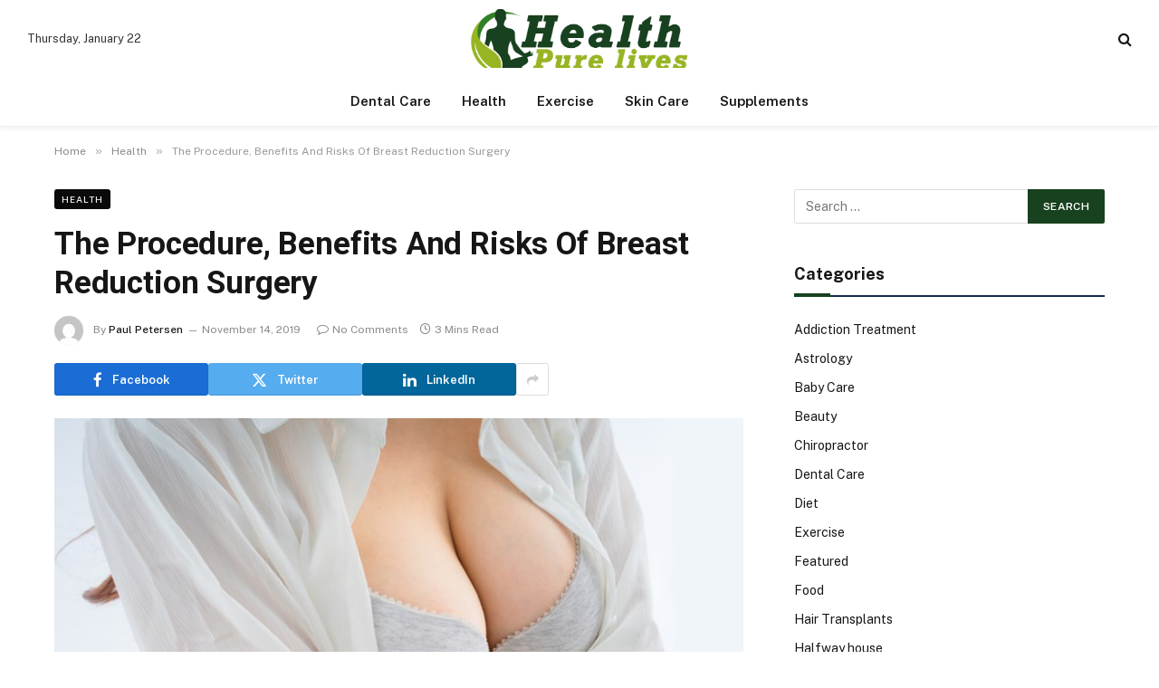

--- FILE ---
content_type: text/html; charset=UTF-8
request_url: https://healthpurelives.com/the-procedure-benefits-and-risks-of-breast-reduction-surgery/
body_size: 78846
content:

<!DOCTYPE html>
<html lang="en-US" class="s-light site-s-light">

<head>

	<meta charset="UTF-8" />
	<meta name="viewport" content="width=device-width, initial-scale=1" />
	<meta name='robots' content='index, follow, max-image-preview:large, max-snippet:-1, max-video-preview:-1' />
	<style>img:is([sizes="auto" i], [sizes^="auto," i]) { contain-intrinsic-size: 3000px 1500px }</style>
	
	<!-- This site is optimized with the Yoast SEO plugin v26.6 - https://yoast.com/wordpress/plugins/seo/ -->
	<title>The Procedure, Benefits And Risks Of Breast Reduction Surgery - Health Pure Lives</title><link rel="preload" as="image" imagesrcset="https://healthpurelives.com/wp-content/uploads/2019/11/breast-implants-vs-breast-lift.jpg 700w, https://healthpurelives.com/wp-content/uploads/2019/11/breast-implants-vs-breast-lift-300x200.jpg 300w, https://healthpurelives.com/wp-content/uploads/2019/11/breast-implants-vs-breast-lift-500x334.jpg 500w" imagesizes="(max-width: 768px) 100vw, 768px" /><link rel="preload" as="font" href="https://healthpurelives.com/wp-content/themes/smart-mag/css/icons/fonts/ts-icons.woff2?v3.2" type="font/woff2" crossorigin="anonymous" />
	<link rel="canonical" href="https://healthpurelives.com/the-procedure-benefits-and-risks-of-breast-reduction-surgery/" />
	<meta property="og:locale" content="en_US" />
	<meta property="og:type" content="article" />
	<meta property="og:title" content="The Procedure, Benefits And Risks Of Breast Reduction Surgery - Health Pure Lives" />
	<meta property="og:description" content="Breast reduction surgery is a procedure that is used to remove unwanted fat, and skin from the breasts. In some cases, this type of surgery is done to ease uncomfortable feelings in the breast or seek a breast size that provides an improvement in a woman&#8217;s body. Also, this surgery may enhance a woman&#8217;s self-image" />
	<meta property="og:url" content="https://healthpurelives.com/the-procedure-benefits-and-risks-of-breast-reduction-surgery/" />
	<meta property="og:site_name" content="Health Pure Lives" />
	<meta property="article:published_time" content="2019-11-14T11:34:27+00:00" />
	<meta property="og:image" content="https://healthpurelives.com/wp-content/uploads/2019/11/breast-implants-vs-breast-lift.jpg" />
	<meta property="og:image:width" content="700" />
	<meta property="og:image:height" content="467" />
	<meta property="og:image:type" content="image/jpeg" />
	<meta name="author" content="Paul Petersen" />
	<meta name="twitter:card" content="summary_large_image" />
	<meta name="twitter:label1" content="Written by" />
	<meta name="twitter:data1" content="Paul Petersen" />
	<meta name="twitter:label2" content="Est. reading time" />
	<meta name="twitter:data2" content="3 minutes" />
	<script type="application/ld+json" class="yoast-schema-graph">{"@context":"https://schema.org","@graph":[{"@type":"Article","@id":"https://healthpurelives.com/the-procedure-benefits-and-risks-of-breast-reduction-surgery/#article","isPartOf":{"@id":"https://healthpurelives.com/the-procedure-benefits-and-risks-of-breast-reduction-surgery/"},"author":{"name":"Paul Petersen","@id":"https://healthpurelives.com/#/schema/person/6a9fc978b44721db67a880def449a680"},"headline":"The Procedure, Benefits And Risks Of Breast Reduction Surgery","datePublished":"2019-11-14T11:34:27+00:00","mainEntityOfPage":{"@id":"https://healthpurelives.com/the-procedure-benefits-and-risks-of-breast-reduction-surgery/"},"wordCount":512,"publisher":{"@id":"https://healthpurelives.com/#organization"},"image":{"@id":"https://healthpurelives.com/the-procedure-benefits-and-risks-of-breast-reduction-surgery/#primaryimage"},"thumbnailUrl":"https://healthpurelives.com/wp-content/uploads/2019/11/breast-implants-vs-breast-lift.jpg","articleSection":["Health"],"inLanguage":"en-US"},{"@type":"WebPage","@id":"https://healthpurelives.com/the-procedure-benefits-and-risks-of-breast-reduction-surgery/","url":"https://healthpurelives.com/the-procedure-benefits-and-risks-of-breast-reduction-surgery/","name":"The Procedure, Benefits And Risks Of Breast Reduction Surgery - Health Pure Lives","isPartOf":{"@id":"https://healthpurelives.com/#website"},"primaryImageOfPage":{"@id":"https://healthpurelives.com/the-procedure-benefits-and-risks-of-breast-reduction-surgery/#primaryimage"},"image":{"@id":"https://healthpurelives.com/the-procedure-benefits-and-risks-of-breast-reduction-surgery/#primaryimage"},"thumbnailUrl":"https://healthpurelives.com/wp-content/uploads/2019/11/breast-implants-vs-breast-lift.jpg","datePublished":"2019-11-14T11:34:27+00:00","breadcrumb":{"@id":"https://healthpurelives.com/the-procedure-benefits-and-risks-of-breast-reduction-surgery/#breadcrumb"},"inLanguage":"en-US","potentialAction":[{"@type":"ReadAction","target":["https://healthpurelives.com/the-procedure-benefits-and-risks-of-breast-reduction-surgery/"]}]},{"@type":"ImageObject","inLanguage":"en-US","@id":"https://healthpurelives.com/the-procedure-benefits-and-risks-of-breast-reduction-surgery/#primaryimage","url":"https://healthpurelives.com/wp-content/uploads/2019/11/breast-implants-vs-breast-lift.jpg","contentUrl":"https://healthpurelives.com/wp-content/uploads/2019/11/breast-implants-vs-breast-lift.jpg","width":700,"height":467},{"@type":"BreadcrumbList","@id":"https://healthpurelives.com/the-procedure-benefits-and-risks-of-breast-reduction-surgery/#breadcrumb","itemListElement":[{"@type":"ListItem","position":1,"name":"Home","item":"https://healthpurelives.com/"},{"@type":"ListItem","position":2,"name":"The Procedure, Benefits And Risks Of Breast Reduction Surgery"}]},{"@type":"WebSite","@id":"https://healthpurelives.com/#website","url":"https://healthpurelives.com/","name":"Health Pure Lives","description":"Health Blog","publisher":{"@id":"https://healthpurelives.com/#organization"},"potentialAction":[{"@type":"SearchAction","target":{"@type":"EntryPoint","urlTemplate":"https://healthpurelives.com/?s={search_term_string}"},"query-input":{"@type":"PropertyValueSpecification","valueRequired":true,"valueName":"search_term_string"}}],"inLanguage":"en-US"},{"@type":"Organization","@id":"https://healthpurelives.com/#organization","name":"Health Pure Lives","url":"https://healthpurelives.com/","logo":{"@type":"ImageObject","inLanguage":"en-US","@id":"https://healthpurelives.com/#/schema/logo/image/","url":"https://healthpurelives.com/wp-content/uploads/2019/11/healthpurelives1-e1732017892478.png","contentUrl":"https://healthpurelives.com/wp-content/uploads/2019/11/healthpurelives1-e1732017892478.png","width":350,"height":130,"caption":"Health Pure Lives"},"image":{"@id":"https://healthpurelives.com/#/schema/logo/image/"}},{"@type":"Person","@id":"https://healthpurelives.com/#/schema/person/6a9fc978b44721db67a880def449a680","name":"Paul Petersen","image":{"@type":"ImageObject","inLanguage":"en-US","@id":"https://healthpurelives.com/#/schema/person/image/","url":"https://secure.gravatar.com/avatar/6b0c44aa23526cb7c7cc15d6c4e8e37b649ce4f7b88b1d57c7c0f7fa023dc1ef?s=96&d=mm&r=g","contentUrl":"https://secure.gravatar.com/avatar/6b0c44aa23526cb7c7cc15d6c4e8e37b649ce4f7b88b1d57c7c0f7fa023dc1ef?s=96&d=mm&r=g","caption":"Paul Petersen"},"url":"https://healthpurelives.com/author/paul-petersen/"}]}</script>
	<!-- / Yoast SEO plugin. -->


<link rel='dns-prefetch' href='//fonts.googleapis.com' />
<link rel="alternate" type="application/rss+xml" title="Health Pure Lives &raquo; Feed" href="https://healthpurelives.com/feed/" />
<link rel="alternate" type="application/rss+xml" title="Health Pure Lives &raquo; Comments Feed" href="https://healthpurelives.com/comments/feed/" />
<script type="text/javascript">
/* <![CDATA[ */
window._wpemojiSettings = {"baseUrl":"https:\/\/s.w.org\/images\/core\/emoji\/16.0.1\/72x72\/","ext":".png","svgUrl":"https:\/\/s.w.org\/images\/core\/emoji\/16.0.1\/svg\/","svgExt":".svg","source":{"concatemoji":"https:\/\/healthpurelives.com\/wp-includes\/js\/wp-emoji-release.min.js?ver=6.8.3"}};
/*! This file is auto-generated */
!function(s,n){var o,i,e;function c(e){try{var t={supportTests:e,timestamp:(new Date).valueOf()};sessionStorage.setItem(o,JSON.stringify(t))}catch(e){}}function p(e,t,n){e.clearRect(0,0,e.canvas.width,e.canvas.height),e.fillText(t,0,0);var t=new Uint32Array(e.getImageData(0,0,e.canvas.width,e.canvas.height).data),a=(e.clearRect(0,0,e.canvas.width,e.canvas.height),e.fillText(n,0,0),new Uint32Array(e.getImageData(0,0,e.canvas.width,e.canvas.height).data));return t.every(function(e,t){return e===a[t]})}function u(e,t){e.clearRect(0,0,e.canvas.width,e.canvas.height),e.fillText(t,0,0);for(var n=e.getImageData(16,16,1,1),a=0;a<n.data.length;a++)if(0!==n.data[a])return!1;return!0}function f(e,t,n,a){switch(t){case"flag":return n(e,"\ud83c\udff3\ufe0f\u200d\u26a7\ufe0f","\ud83c\udff3\ufe0f\u200b\u26a7\ufe0f")?!1:!n(e,"\ud83c\udde8\ud83c\uddf6","\ud83c\udde8\u200b\ud83c\uddf6")&&!n(e,"\ud83c\udff4\udb40\udc67\udb40\udc62\udb40\udc65\udb40\udc6e\udb40\udc67\udb40\udc7f","\ud83c\udff4\u200b\udb40\udc67\u200b\udb40\udc62\u200b\udb40\udc65\u200b\udb40\udc6e\u200b\udb40\udc67\u200b\udb40\udc7f");case"emoji":return!a(e,"\ud83e\udedf")}return!1}function g(e,t,n,a){var r="undefined"!=typeof WorkerGlobalScope&&self instanceof WorkerGlobalScope?new OffscreenCanvas(300,150):s.createElement("canvas"),o=r.getContext("2d",{willReadFrequently:!0}),i=(o.textBaseline="top",o.font="600 32px Arial",{});return e.forEach(function(e){i[e]=t(o,e,n,a)}),i}function t(e){var t=s.createElement("script");t.src=e,t.defer=!0,s.head.appendChild(t)}"undefined"!=typeof Promise&&(o="wpEmojiSettingsSupports",i=["flag","emoji"],n.supports={everything:!0,everythingExceptFlag:!0},e=new Promise(function(e){s.addEventListener("DOMContentLoaded",e,{once:!0})}),new Promise(function(t){var n=function(){try{var e=JSON.parse(sessionStorage.getItem(o));if("object"==typeof e&&"number"==typeof e.timestamp&&(new Date).valueOf()<e.timestamp+604800&&"object"==typeof e.supportTests)return e.supportTests}catch(e){}return null}();if(!n){if("undefined"!=typeof Worker&&"undefined"!=typeof OffscreenCanvas&&"undefined"!=typeof URL&&URL.createObjectURL&&"undefined"!=typeof Blob)try{var e="postMessage("+g.toString()+"("+[JSON.stringify(i),f.toString(),p.toString(),u.toString()].join(",")+"));",a=new Blob([e],{type:"text/javascript"}),r=new Worker(URL.createObjectURL(a),{name:"wpTestEmojiSupports"});return void(r.onmessage=function(e){c(n=e.data),r.terminate(),t(n)})}catch(e){}c(n=g(i,f,p,u))}t(n)}).then(function(e){for(var t in e)n.supports[t]=e[t],n.supports.everything=n.supports.everything&&n.supports[t],"flag"!==t&&(n.supports.everythingExceptFlag=n.supports.everythingExceptFlag&&n.supports[t]);n.supports.everythingExceptFlag=n.supports.everythingExceptFlag&&!n.supports.flag,n.DOMReady=!1,n.readyCallback=function(){n.DOMReady=!0}}).then(function(){return e}).then(function(){var e;n.supports.everything||(n.readyCallback(),(e=n.source||{}).concatemoji?t(e.concatemoji):e.wpemoji&&e.twemoji&&(t(e.twemoji),t(e.wpemoji)))}))}((window,document),window._wpemojiSettings);
/* ]]> */
</script>
<style id='wp-emoji-styles-inline-css' type='text/css'>

	img.wp-smiley, img.emoji {
		display: inline !important;
		border: none !important;
		box-shadow: none !important;
		height: 1em !important;
		width: 1em !important;
		margin: 0 0.07em !important;
		vertical-align: -0.1em !important;
		background: none !important;
		padding: 0 !important;
	}
</style>
<link rel='stylesheet' id='wp-block-library-css' href='https://healthpurelives.com/wp-includes/css/dist/block-library/style.min.css?ver=6.8.3' type='text/css' media='all' />
<style id='classic-theme-styles-inline-css' type='text/css'>
/*! This file is auto-generated */
.wp-block-button__link{color:#fff;background-color:#32373c;border-radius:9999px;box-shadow:none;text-decoration:none;padding:calc(.667em + 2px) calc(1.333em + 2px);font-size:1.125em}.wp-block-file__button{background:#32373c;color:#fff;text-decoration:none}
</style>
<style id='global-styles-inline-css' type='text/css'>
:root{--wp--preset--aspect-ratio--square: 1;--wp--preset--aspect-ratio--4-3: 4/3;--wp--preset--aspect-ratio--3-4: 3/4;--wp--preset--aspect-ratio--3-2: 3/2;--wp--preset--aspect-ratio--2-3: 2/3;--wp--preset--aspect-ratio--16-9: 16/9;--wp--preset--aspect-ratio--9-16: 9/16;--wp--preset--color--black: #000000;--wp--preset--color--cyan-bluish-gray: #abb8c3;--wp--preset--color--white: #ffffff;--wp--preset--color--pale-pink: #f78da7;--wp--preset--color--vivid-red: #cf2e2e;--wp--preset--color--luminous-vivid-orange: #ff6900;--wp--preset--color--luminous-vivid-amber: #fcb900;--wp--preset--color--light-green-cyan: #7bdcb5;--wp--preset--color--vivid-green-cyan: #00d084;--wp--preset--color--pale-cyan-blue: #8ed1fc;--wp--preset--color--vivid-cyan-blue: #0693e3;--wp--preset--color--vivid-purple: #9b51e0;--wp--preset--gradient--vivid-cyan-blue-to-vivid-purple: linear-gradient(135deg,rgba(6,147,227,1) 0%,rgb(155,81,224) 100%);--wp--preset--gradient--light-green-cyan-to-vivid-green-cyan: linear-gradient(135deg,rgb(122,220,180) 0%,rgb(0,208,130) 100%);--wp--preset--gradient--luminous-vivid-amber-to-luminous-vivid-orange: linear-gradient(135deg,rgba(252,185,0,1) 0%,rgba(255,105,0,1) 100%);--wp--preset--gradient--luminous-vivid-orange-to-vivid-red: linear-gradient(135deg,rgba(255,105,0,1) 0%,rgb(207,46,46) 100%);--wp--preset--gradient--very-light-gray-to-cyan-bluish-gray: linear-gradient(135deg,rgb(238,238,238) 0%,rgb(169,184,195) 100%);--wp--preset--gradient--cool-to-warm-spectrum: linear-gradient(135deg,rgb(74,234,220) 0%,rgb(151,120,209) 20%,rgb(207,42,186) 40%,rgb(238,44,130) 60%,rgb(251,105,98) 80%,rgb(254,248,76) 100%);--wp--preset--gradient--blush-light-purple: linear-gradient(135deg,rgb(255,206,236) 0%,rgb(152,150,240) 100%);--wp--preset--gradient--blush-bordeaux: linear-gradient(135deg,rgb(254,205,165) 0%,rgb(254,45,45) 50%,rgb(107,0,62) 100%);--wp--preset--gradient--luminous-dusk: linear-gradient(135deg,rgb(255,203,112) 0%,rgb(199,81,192) 50%,rgb(65,88,208) 100%);--wp--preset--gradient--pale-ocean: linear-gradient(135deg,rgb(255,245,203) 0%,rgb(182,227,212) 50%,rgb(51,167,181) 100%);--wp--preset--gradient--electric-grass: linear-gradient(135deg,rgb(202,248,128) 0%,rgb(113,206,126) 100%);--wp--preset--gradient--midnight: linear-gradient(135deg,rgb(2,3,129) 0%,rgb(40,116,252) 100%);--wp--preset--font-size--small: 13px;--wp--preset--font-size--medium: 20px;--wp--preset--font-size--large: 36px;--wp--preset--font-size--x-large: 42px;--wp--preset--spacing--20: 0.44rem;--wp--preset--spacing--30: 0.67rem;--wp--preset--spacing--40: 1rem;--wp--preset--spacing--50: 1.5rem;--wp--preset--spacing--60: 2.25rem;--wp--preset--spacing--70: 3.38rem;--wp--preset--spacing--80: 5.06rem;--wp--preset--shadow--natural: 6px 6px 9px rgba(0, 0, 0, 0.2);--wp--preset--shadow--deep: 12px 12px 50px rgba(0, 0, 0, 0.4);--wp--preset--shadow--sharp: 6px 6px 0px rgba(0, 0, 0, 0.2);--wp--preset--shadow--outlined: 6px 6px 0px -3px rgba(255, 255, 255, 1), 6px 6px rgba(0, 0, 0, 1);--wp--preset--shadow--crisp: 6px 6px 0px rgba(0, 0, 0, 1);}:where(.is-layout-flex){gap: 0.5em;}:where(.is-layout-grid){gap: 0.5em;}body .is-layout-flex{display: flex;}.is-layout-flex{flex-wrap: wrap;align-items: center;}.is-layout-flex > :is(*, div){margin: 0;}body .is-layout-grid{display: grid;}.is-layout-grid > :is(*, div){margin: 0;}:where(.wp-block-columns.is-layout-flex){gap: 2em;}:where(.wp-block-columns.is-layout-grid){gap: 2em;}:where(.wp-block-post-template.is-layout-flex){gap: 1.25em;}:where(.wp-block-post-template.is-layout-grid){gap: 1.25em;}.has-black-color{color: var(--wp--preset--color--black) !important;}.has-cyan-bluish-gray-color{color: var(--wp--preset--color--cyan-bluish-gray) !important;}.has-white-color{color: var(--wp--preset--color--white) !important;}.has-pale-pink-color{color: var(--wp--preset--color--pale-pink) !important;}.has-vivid-red-color{color: var(--wp--preset--color--vivid-red) !important;}.has-luminous-vivid-orange-color{color: var(--wp--preset--color--luminous-vivid-orange) !important;}.has-luminous-vivid-amber-color{color: var(--wp--preset--color--luminous-vivid-amber) !important;}.has-light-green-cyan-color{color: var(--wp--preset--color--light-green-cyan) !important;}.has-vivid-green-cyan-color{color: var(--wp--preset--color--vivid-green-cyan) !important;}.has-pale-cyan-blue-color{color: var(--wp--preset--color--pale-cyan-blue) !important;}.has-vivid-cyan-blue-color{color: var(--wp--preset--color--vivid-cyan-blue) !important;}.has-vivid-purple-color{color: var(--wp--preset--color--vivid-purple) !important;}.has-black-background-color{background-color: var(--wp--preset--color--black) !important;}.has-cyan-bluish-gray-background-color{background-color: var(--wp--preset--color--cyan-bluish-gray) !important;}.has-white-background-color{background-color: var(--wp--preset--color--white) !important;}.has-pale-pink-background-color{background-color: var(--wp--preset--color--pale-pink) !important;}.has-vivid-red-background-color{background-color: var(--wp--preset--color--vivid-red) !important;}.has-luminous-vivid-orange-background-color{background-color: var(--wp--preset--color--luminous-vivid-orange) !important;}.has-luminous-vivid-amber-background-color{background-color: var(--wp--preset--color--luminous-vivid-amber) !important;}.has-light-green-cyan-background-color{background-color: var(--wp--preset--color--light-green-cyan) !important;}.has-vivid-green-cyan-background-color{background-color: var(--wp--preset--color--vivid-green-cyan) !important;}.has-pale-cyan-blue-background-color{background-color: var(--wp--preset--color--pale-cyan-blue) !important;}.has-vivid-cyan-blue-background-color{background-color: var(--wp--preset--color--vivid-cyan-blue) !important;}.has-vivid-purple-background-color{background-color: var(--wp--preset--color--vivid-purple) !important;}.has-black-border-color{border-color: var(--wp--preset--color--black) !important;}.has-cyan-bluish-gray-border-color{border-color: var(--wp--preset--color--cyan-bluish-gray) !important;}.has-white-border-color{border-color: var(--wp--preset--color--white) !important;}.has-pale-pink-border-color{border-color: var(--wp--preset--color--pale-pink) !important;}.has-vivid-red-border-color{border-color: var(--wp--preset--color--vivid-red) !important;}.has-luminous-vivid-orange-border-color{border-color: var(--wp--preset--color--luminous-vivid-orange) !important;}.has-luminous-vivid-amber-border-color{border-color: var(--wp--preset--color--luminous-vivid-amber) !important;}.has-light-green-cyan-border-color{border-color: var(--wp--preset--color--light-green-cyan) !important;}.has-vivid-green-cyan-border-color{border-color: var(--wp--preset--color--vivid-green-cyan) !important;}.has-pale-cyan-blue-border-color{border-color: var(--wp--preset--color--pale-cyan-blue) !important;}.has-vivid-cyan-blue-border-color{border-color: var(--wp--preset--color--vivid-cyan-blue) !important;}.has-vivid-purple-border-color{border-color: var(--wp--preset--color--vivid-purple) !important;}.has-vivid-cyan-blue-to-vivid-purple-gradient-background{background: var(--wp--preset--gradient--vivid-cyan-blue-to-vivid-purple) !important;}.has-light-green-cyan-to-vivid-green-cyan-gradient-background{background: var(--wp--preset--gradient--light-green-cyan-to-vivid-green-cyan) !important;}.has-luminous-vivid-amber-to-luminous-vivid-orange-gradient-background{background: var(--wp--preset--gradient--luminous-vivid-amber-to-luminous-vivid-orange) !important;}.has-luminous-vivid-orange-to-vivid-red-gradient-background{background: var(--wp--preset--gradient--luminous-vivid-orange-to-vivid-red) !important;}.has-very-light-gray-to-cyan-bluish-gray-gradient-background{background: var(--wp--preset--gradient--very-light-gray-to-cyan-bluish-gray) !important;}.has-cool-to-warm-spectrum-gradient-background{background: var(--wp--preset--gradient--cool-to-warm-spectrum) !important;}.has-blush-light-purple-gradient-background{background: var(--wp--preset--gradient--blush-light-purple) !important;}.has-blush-bordeaux-gradient-background{background: var(--wp--preset--gradient--blush-bordeaux) !important;}.has-luminous-dusk-gradient-background{background: var(--wp--preset--gradient--luminous-dusk) !important;}.has-pale-ocean-gradient-background{background: var(--wp--preset--gradient--pale-ocean) !important;}.has-electric-grass-gradient-background{background: var(--wp--preset--gradient--electric-grass) !important;}.has-midnight-gradient-background{background: var(--wp--preset--gradient--midnight) !important;}.has-small-font-size{font-size: var(--wp--preset--font-size--small) !important;}.has-medium-font-size{font-size: var(--wp--preset--font-size--medium) !important;}.has-large-font-size{font-size: var(--wp--preset--font-size--large) !important;}.has-x-large-font-size{font-size: var(--wp--preset--font-size--x-large) !important;}
:where(.wp-block-post-template.is-layout-flex){gap: 1.25em;}:where(.wp-block-post-template.is-layout-grid){gap: 1.25em;}
:where(.wp-block-columns.is-layout-flex){gap: 2em;}:where(.wp-block-columns.is-layout-grid){gap: 2em;}
:root :where(.wp-block-pullquote){font-size: 1.5em;line-height: 1.6;}
</style>
<link rel='stylesheet' id='contact-form-7-css' href='https://healthpurelives.com/wp-content/plugins/contact-form-7/includes/css/styles.css?ver=6.1.4' type='text/css' media='all' />
<link rel='stylesheet' id='smartmag-core-css' href='https://healthpurelives.com/wp-content/themes/smart-mag/style.css?ver=10.3.2' type='text/css' media='all' />
<style id='smartmag-core-inline-css' type='text/css'>
:root { --c-main: #18411f;
--c-main-rgb: 24,65,31;
--title-font: "Roboto", system-ui, -apple-system, "Segoe UI", Arial, sans-serif;
--title-size-m: 19px;
--main-width: 1160px; }
.smart-head-main { --c-shadow: rgba(0,0,0,0.05); }
.smart-head-main .smart-head-top { --head-h: 36px; background-color: var(--c-main); }
.smart-head-main .smart-head-mid { --head-h: 85px; }
.smart-head-main .smart-head-bot { border-top-width: 0px; }
.s-light .navigation { --c-nav-blip: #353535; }
.s-dark .navigation-small { --c-nav: rgba(255,255,255,0.92); --c-nav-hov: #fff; }
.smart-head-main .spc-social { --c-spc-social: #fff; --c-spc-social-hov: #f2f2f2; }
.smart-head-main .search-icon:hover { color: #f2f2f2; }
.smart-head-main .scheme-switcher a:hover { color: #f2f2f2; }
.l-post { --media-radius: 6px; }
.cat-labels .category { font-size: 10px; letter-spacing: 0.1em; background-color: #0a0a0a; border-radius: 3px; }
.block-head-c .heading { font-size: 18px; text-transform: initial; }
.block-head-c { --line-weight: 4px; --border-weight: 2px; --c-border: #152b4b; }
.loop-list .post-title { font-size: 21px; }
.loop-small .post-title { font-size: 15px; font-weight: 500; }
.entry-content { font-size: 16px; }
.post-share-float .service { width: 40px; height: 38px; margin-bottom: 8px; border-radius: 4px; font-size: 16px; }
.post-share-b:not(.is-not-global) { --service-height: 36px; --service-width: 170px; --service-min-width: initial; }
.post-share-b:not(.is-not-global) .show-more { width: 36px; min-width: 36px; }
.post-share-b:not(.is-not-global) { --service-gap: 6px; --service-b-radius: 3px; }
.category .feat-grid { --grid-gap: 4px; }


</style>
<link rel='stylesheet' id='smartmag-fonts-css' href='https://fonts.googleapis.com/css?family=Public+Sans%3A400%2C400i%2C500%2C600%2C700&#038;display=swap' type='text/css' media='all' />
<link rel='stylesheet' id='smartmag-magnific-popup-css' href='https://healthpurelives.com/wp-content/themes/smart-mag/css/lightbox.css?ver=10.3.2' type='text/css' media='all' />
<link rel='stylesheet' id='smartmag-icons-css' href='https://healthpurelives.com/wp-content/themes/smart-mag/css/icons/icons.css?ver=10.3.2' type='text/css' media='all' />
<link rel='stylesheet' id='smartmag-gfonts-custom-css' href='https://fonts.googleapis.com/css?family=Roboto%3A400%2C500%2C600%2C700&#038;display=swap' type='text/css' media='all' />
<script type="text/javascript" id="smartmag-lazy-inline-js-after">
/* <![CDATA[ */
/**
 * @copyright ThemeSphere
 * @preserve
 */
var BunyadLazy={};BunyadLazy.load=function(){function a(e,n){var t={};e.dataset.bgset&&e.dataset.sizes?(t.sizes=e.dataset.sizes,t.srcset=e.dataset.bgset):t.src=e.dataset.bgsrc,function(t){var a=t.dataset.ratio;if(0<a){const e=t.parentElement;if(e.classList.contains("media-ratio")){const n=e.style;n.getPropertyValue("--a-ratio")||(n.paddingBottom=100/a+"%")}}}(e);var a,o=document.createElement("img");for(a in o.onload=function(){var t="url('"+(o.currentSrc||o.src)+"')",a=e.style;a.backgroundImage!==t&&requestAnimationFrame(()=>{a.backgroundImage=t,n&&n()}),o.onload=null,o.onerror=null,o=null},o.onerror=o.onload,t)o.setAttribute(a,t[a]);o&&o.complete&&0<o.naturalWidth&&o.onload&&o.onload()}function e(t){t.dataset.loaded||a(t,()=>{document.dispatchEvent(new Event("lazyloaded")),t.dataset.loaded=1})}function n(t){"complete"===document.readyState?t():window.addEventListener("load",t)}return{initEarly:function(){var t,a=()=>{document.querySelectorAll(".img.bg-cover:not(.lazyload)").forEach(e)};"complete"!==document.readyState?(t=setInterval(a,150),n(()=>{a(),clearInterval(t)})):a()},callOnLoad:n,initBgImages:function(t){t&&n(()=>{document.querySelectorAll(".img.bg-cover").forEach(e)})},bgLoad:a}}(),BunyadLazy.load.initEarly();
/* ]]> */
</script>
<script type="text/javascript" src="https://healthpurelives.com/wp-includes/js/jquery/jquery.min.js?ver=3.7.1" id="jquery-core-js"></script>
<script type="text/javascript" src="https://healthpurelives.com/wp-includes/js/jquery/jquery-migrate.min.js?ver=3.4.1" id="jquery-migrate-js"></script>
<link rel="https://api.w.org/" href="https://healthpurelives.com/wp-json/" /><link rel="alternate" title="JSON" type="application/json" href="https://healthpurelives.com/wp-json/wp/v2/posts/3356" /><link rel="EditURI" type="application/rsd+xml" title="RSD" href="https://healthpurelives.com/xmlrpc.php?rsd" />
<meta name="generator" content="WordPress 6.8.3" />
<link rel='shortlink' href='https://healthpurelives.com/?p=3356' />
<link rel="alternate" title="oEmbed (JSON)" type="application/json+oembed" href="https://healthpurelives.com/wp-json/oembed/1.0/embed?url=https%3A%2F%2Fhealthpurelives.com%2Fthe-procedure-benefits-and-risks-of-breast-reduction-surgery%2F" />
<link rel="alternate" title="oEmbed (XML)" type="text/xml+oembed" href="https://healthpurelives.com/wp-json/oembed/1.0/embed?url=https%3A%2F%2Fhealthpurelives.com%2Fthe-procedure-benefits-and-risks-of-breast-reduction-surgery%2F&#038;format=xml" />

		<script>
		var BunyadSchemeKey = 'bunyad-scheme';
		(() => {
			const d = document.documentElement;
			const c = d.classList;
			var scheme = localStorage.getItem(BunyadSchemeKey);
			
			if (scheme) {
				d.dataset.origClass = c;
				scheme === 'dark' ? c.remove('s-light', 'site-s-light') : c.remove('s-dark', 'site-s-dark');
				c.add('site-s-' + scheme, 's-' + scheme);
			}
		})();
		</script>
		<meta name="generator" content="Elementor 3.34.0; features: e_font_icon_svg, additional_custom_breakpoints; settings: css_print_method-external, google_font-enabled, font_display-swap">
			<style>
				.e-con.e-parent:nth-of-type(n+4):not(.e-lazyloaded):not(.e-no-lazyload),
				.e-con.e-parent:nth-of-type(n+4):not(.e-lazyloaded):not(.e-no-lazyload) * {
					background-image: none !important;
				}
				@media screen and (max-height: 1024px) {
					.e-con.e-parent:nth-of-type(n+3):not(.e-lazyloaded):not(.e-no-lazyload),
					.e-con.e-parent:nth-of-type(n+3):not(.e-lazyloaded):not(.e-no-lazyload) * {
						background-image: none !important;
					}
				}
				@media screen and (max-height: 640px) {
					.e-con.e-parent:nth-of-type(n+2):not(.e-lazyloaded):not(.e-no-lazyload),
					.e-con.e-parent:nth-of-type(n+2):not(.e-lazyloaded):not(.e-no-lazyload) * {
						background-image: none !important;
					}
				}
			</style>
			<link rel="icon" href="https://healthpurelives.com/wp-content/uploads/2019/11/healthpurelives-F-65x65.png" sizes="32x32" />
<link rel="icon" href="https://healthpurelives.com/wp-content/uploads/2019/11/healthpurelives-F.png" sizes="192x192" />
<link rel="apple-touch-icon" href="https://healthpurelives.com/wp-content/uploads/2019/11/healthpurelives-F.png" />
<meta name="msapplication-TileImage" content="https://healthpurelives.com/wp-content/uploads/2019/11/healthpurelives-F.png" />


</head>

<body class="wp-singular post-template-default single single-post postid-3356 single-format-standard wp-custom-logo wp-theme-smart-mag right-sidebar post-layout-modern post-cat-2 has-lb has-lb-sm ts-img-hov-fade layout-normal elementor-default elementor-kit-8116">



<div class="main-wrap">

	
<div class="off-canvas-backdrop"></div>
<div class="mobile-menu-container off-canvas hide-menu-lg" id="off-canvas">

	<div class="off-canvas-head">
		<a href="#" class="close">
			<span class="visuallyhidden">Close Menu</span>
			<i class="tsi tsi-times"></i>
		</a>

		<div class="ts-logo">
					</div>
	</div>

	<div class="off-canvas-content">

					<ul class="mobile-menu"></ul>
		
		
		
		<div class="spc-social-block spc-social spc-social-b smart-head-social">
		
			
				<a href="#" class="link service s-facebook" target="_blank" rel="nofollow noopener">
					<i class="icon tsi tsi-facebook"></i>					<span class="visuallyhidden">Facebook</span>
				</a>
									
			
				<a href="#" class="link service s-twitter" target="_blank" rel="nofollow noopener">
					<i class="icon tsi tsi-twitter"></i>					<span class="visuallyhidden">X (Twitter)</span>
				</a>
									
			
				<a href="#" class="link service s-instagram" target="_blank" rel="nofollow noopener">
					<i class="icon tsi tsi-instagram"></i>					<span class="visuallyhidden">Instagram</span>
				</a>
									
			
		</div>

		
	</div>

</div>
<div class="smart-head smart-head-a smart-head-main" id="smart-head">
	
	<div class="smart-head-row smart-head-mid smart-head-row-3 is-light smart-head-row-full">

		<div class="inner full">

							
				<div class="items items-left ">
				
<span class="h-date">
	Thursday, January 22</span>				</div>

							
				<div class="items items-center ">
					<a href="https://healthpurelives.com/" title="Health Pure Lives" rel="home" class="logo-link ts-logo logo-is-image">
		<span>
			
				
					<img src="https://smartmag.theme-sphere.com/mag-studio/wp-content/uploads/sites/25/2021/11/logo-mag-studio-white.png" class="logo-image logo-image-dark" alt="Health Pure Lives" srcset="https://smartmag.theme-sphere.com/mag-studio/wp-content/uploads/sites/25/2021/11/logo-mag-studio-white.png ,https://smartmag.theme-sphere.com/mag-studio/wp-content/uploads/sites/25/2021/11/logo-mag-studio-white@2x.png 2x"/><img src="https://healthpurelives.com/wp-content/uploads/2019/11/cropped-healthpurelives1.png" class="logo-image" alt="Health Pure Lives" width="688" height="181"/>
									 
					</span>
	</a>				</div>

							
				<div class="items items-right ">
				

	<a href="#" class="search-icon has-icon-only is-icon" title="Search">
		<i class="tsi tsi-search"></i>
	</a>

				</div>

						
		</div>
	</div>

	
	<div class="smart-head-row smart-head-bot smart-head-row-3 is-light has-center-nav smart-head-row-full">

		<div class="inner full">

							
				<div class="items items-left empty">
								</div>

							
				<div class="items items-center ">
					<div class="nav-wrap">
		<nav class="navigation navigation-main nav-hov-a">
			<ul id="menu-home" class="menu"><li id="menu-item-3329" class="menu-item menu-item-type-taxonomy menu-item-object-category menu-cat-4 menu-item-3329"><a href="https://healthpurelives.com/category/dental-care/">Dental Care</a></li>
<li id="menu-item-3330" class="menu-item menu-item-type-taxonomy menu-item-object-category current-post-ancestor current-menu-parent current-post-parent menu-cat-2 menu-item-3330"><a href="https://healthpurelives.com/category/health/">Health</a></li>
<li id="menu-item-3331" class="menu-item menu-item-type-taxonomy menu-item-object-category menu-cat-5 menu-item-3331"><a href="https://healthpurelives.com/category/exercise/">Exercise</a></li>
<li id="menu-item-3332" class="menu-item menu-item-type-taxonomy menu-item-object-category menu-cat-6 menu-item-3332"><a href="https://healthpurelives.com/category/skin-care/">Skin Care</a></li>
<li id="menu-item-3333" class="menu-item menu-item-type-taxonomy menu-item-object-category menu-cat-3 menu-item-3333"><a href="https://healthpurelives.com/category/supplements/">Supplements</a></li>
</ul>		</nav>
	</div>
				</div>

							
				<div class="items items-right empty">
								</div>

						
		</div>
	</div>

	</div>
<div class="smart-head smart-head-a smart-head-mobile" id="smart-head-mobile" data-sticky="mid" data-sticky-type="smart" data-sticky-full>
	
	<div class="smart-head-row smart-head-mid smart-head-row-3 is-light smart-head-row-full">

		<div class="inner wrap">

							
				<div class="items items-left ">
				
<button class="offcanvas-toggle has-icon" type="button" aria-label="Menu">
	<span class="hamburger-icon hamburger-icon-a">
		<span class="inner"></span>
	</span>
</button>				</div>

							
				<div class="items items-center ">
					<a href="https://healthpurelives.com/" title="Health Pure Lives" rel="home" class="logo-link ts-logo logo-is-image">
		<span>
			
				
					<img src="https://smartmag.theme-sphere.com/mag-studio/wp-content/uploads/sites/25/2021/11/logo-mag-studio-white.png" class="logo-image logo-image-dark" alt="Health Pure Lives" srcset="https://smartmag.theme-sphere.com/mag-studio/wp-content/uploads/sites/25/2021/11/logo-mag-studio-white.png ,https://smartmag.theme-sphere.com/mag-studio/wp-content/uploads/sites/25/2021/11/logo-mag-studio-white@2x.png 2x"/><img src="https://healthpurelives.com/wp-content/uploads/2019/11/cropped-healthpurelives1.png" class="logo-image" alt="Health Pure Lives" width="688" height="181"/>
									 
					</span>
	</a>				</div>

							
				<div class="items items-right ">
				
<div class="scheme-switcher has-icon-only">
	<a href="#" class="toggle is-icon toggle-dark" title="Switch to Dark Design - easier on eyes.">
		<i class="icon tsi tsi-moon"></i>
	</a>
	<a href="#" class="toggle is-icon toggle-light" title="Switch to Light Design.">
		<i class="icon tsi tsi-bright"></i>
	</a>
</div>

	<a href="#" class="search-icon has-icon-only is-icon" title="Search">
		<i class="tsi tsi-search"></i>
	</a>

				</div>

						
		</div>
	</div>

	</div>
<nav class="breadcrumbs is-full-width breadcrumbs-a" id="breadcrumb"><div class="inner ts-contain "><span><a href="https://healthpurelives.com/"><span>Home</span></a></span><span class="delim">&raquo;</span><span><a href="https://healthpurelives.com/category/health/"><span>Health</span></a></span><span class="delim">&raquo;</span><span class="current">The Procedure, Benefits And Risks Of Breast Reduction Surgery</span></div></nav>
<div class="main ts-contain cf right-sidebar">
	
		

<div class="ts-row">
	<div class="col-8 main-content s-post-contain">

					<div class="the-post-header s-head-modern s-head-modern-a">
	<div class="post-meta post-meta-a post-meta-left post-meta-single has-below"><div class="post-meta-items meta-above"><span class="meta-item cat-labels">
						
						<a href="https://healthpurelives.com/category/health/" class="category term-color-2" rel="category">Health</a>
					</span>
					</div><h1 class="is-title post-title">The Procedure, Benefits And Risks Of Breast Reduction Surgery</h1><div class="post-meta-items meta-below has-author-img"><span class="meta-item post-author has-img"><img alt='Paul Petersen' src='https://secure.gravatar.com/avatar/6b0c44aa23526cb7c7cc15d6c4e8e37b649ce4f7b88b1d57c7c0f7fa023dc1ef?s=32&#038;d=mm&#038;r=g' srcset='https://secure.gravatar.com/avatar/6b0c44aa23526cb7c7cc15d6c4e8e37b649ce4f7b88b1d57c7c0f7fa023dc1ef?s=64&#038;d=mm&#038;r=g 2x' class='avatar avatar-32 photo' height='32' width='32' decoding='async'/><span class="by">By</span> <a href="https://healthpurelives.com/author/paul-petersen/" title="Posts by Paul Petersen" rel="author">Paul Petersen</a></span><span class="meta-item has-next-icon date"><time class="post-date" datetime="2019-11-14T11:34:27+00:00">November 14, 2019</time></span><span class="has-next-icon meta-item comments has-icon"><a href="https://healthpurelives.com/the-procedure-benefits-and-risks-of-breast-reduction-surgery/#respond"><i class="tsi tsi-comment-o"></i>No Comments</a></span><span class="meta-item read-time has-icon"><i class="tsi tsi-clock"></i>3 Mins Read</span></div></div>
	<div class="post-share post-share-b spc-social-colors  post-share-b1">

				
		
				
			<a href="https://www.facebook.com/sharer.php?u=https%3A%2F%2Fhealthpurelives.com%2Fthe-procedure-benefits-and-risks-of-breast-reduction-surgery%2F" class="cf service s-facebook service-lg" 
				title="Share on Facebook" target="_blank" rel="nofollow noopener">
				<i class="tsi tsi-facebook"></i>
				<span class="label">Facebook</span>
							</a>
				
				
			<a href="https://twitter.com/intent/tweet?url=https%3A%2F%2Fhealthpurelives.com%2Fthe-procedure-benefits-and-risks-of-breast-reduction-surgery%2F&#038;text=The%20Procedure%2C%20Benefits%20And%20Risks%20Of%20Breast%20Reduction%20Surgery" class="cf service s-twitter service-lg" 
				title="Share on X (Twitter)" target="_blank" rel="nofollow noopener">
				<i class="tsi tsi-twitter"></i>
				<span class="label">Twitter</span>
							</a>
				
				
			<a href="https://www.linkedin.com/shareArticle?mini=true&#038;url=https%3A%2F%2Fhealthpurelives.com%2Fthe-procedure-benefits-and-risks-of-breast-reduction-surgery%2F" class="cf service s-linkedin service-lg" 
				title="Share on LinkedIn" target="_blank" rel="nofollow noopener">
				<i class="tsi tsi-linkedin"></i>
				<span class="label">LinkedIn</span>
							</a>
				
				
			<a href="https://t.me/share/url?url=https%3A%2F%2Fhealthpurelives.com%2Fthe-procedure-benefits-and-risks-of-breast-reduction-surgery%2F&#038;title=The%20Procedure%2C%20Benefits%20And%20Risks%20Of%20Breast%20Reduction%20Surgery" class="cf service s-telegram service-sm" 
				title="Share on Telegram" target="_blank" rel="nofollow noopener">
				<i class="tsi tsi-telegram"></i>
				<span class="label">Telegram</span>
							</a>
				
				
			<a href="https://pinterest.com/pin/create/button/?url=https%3A%2F%2Fhealthpurelives.com%2Fthe-procedure-benefits-and-risks-of-breast-reduction-surgery%2F&#038;media=https%3A%2F%2Fhealthpurelives.com%2Fwp-content%2Fuploads%2F2019%2F11%2Fbreast-implants-vs-breast-lift.jpg&#038;description=The%20Procedure%2C%20Benefits%20And%20Risks%20Of%20Breast%20Reduction%20Surgery" class="cf service s-pinterest service-sm" 
				title="Share on Pinterest" target="_blank" rel="nofollow noopener">
				<i class="tsi tsi-pinterest"></i>
				<span class="label">Pinterest</span>
							</a>
				
				
			<a href="https://www.tumblr.com/share/link?url=https%3A%2F%2Fhealthpurelives.com%2Fthe-procedure-benefits-and-risks-of-breast-reduction-surgery%2F&#038;name=The%20Procedure%2C%20Benefits%20And%20Risks%20Of%20Breast%20Reduction%20Surgery" class="cf service s-tumblr service-sm" 
				title="Share on Tumblr" target="_blank" rel="nofollow noopener">
				<i class="tsi tsi-tumblr"></i>
				<span class="label">Tumblr</span>
							</a>
				
				
			<a href="https://www.reddit.com/submit?url=https%3A%2F%2Fhealthpurelives.com%2Fthe-procedure-benefits-and-risks-of-breast-reduction-surgery%2F&#038;title=The%20Procedure%2C%20Benefits%20And%20Risks%20Of%20Breast%20Reduction%20Surgery" class="cf service s-reddit service-sm" 
				title="Share on Reddit" target="_blank" rel="nofollow noopener">
				<i class="tsi tsi-reddit-alien"></i>
				<span class="label">Reddit</span>
							</a>
				
				
			<a href="mailto:?subject=The%20Procedure%2C%20Benefits%20And%20Risks%20Of%20Breast%20Reduction%20Surgery&#038;body=https%3A%2F%2Fhealthpurelives.com%2Fthe-procedure-benefits-and-risks-of-breast-reduction-surgery%2F" class="cf service s-email service-sm" 
				title="Share via Email" target="_blank" rel="nofollow noopener">
				<i class="tsi tsi-envelope-o"></i>
				<span class="label">Email</span>
							</a>
				
		
				
					<a href="#" class="show-more" title="Show More Social Sharing"><i class="tsi tsi-share"></i></a>
		
				
	</div>

	
	
</div>		
					<div class="single-featured">	
	<div class="featured">
				
			<a href="https://healthpurelives.com/wp-content/uploads/2019/11/breast-implants-vs-breast-lift.jpg" class="image-link media-ratio ar-bunyad-main" title="The Procedure, Benefits And Risks Of Breast Reduction Surgery"><img width="762" height="498" src="https://healthpurelives.com/wp-content/uploads/2019/11/breast-implants-vs-breast-lift.jpg" class="attachment-bunyad-main size-bunyad-main no-lazy skip-lazy wp-post-image" alt="" sizes="(max-width: 768px) 100vw, 768px" title="The Procedure, Benefits And Risks Of Breast Reduction Surgery" decoding="async" srcset="https://healthpurelives.com/wp-content/uploads/2019/11/breast-implants-vs-breast-lift.jpg 700w, https://healthpurelives.com/wp-content/uploads/2019/11/breast-implants-vs-breast-lift-300x200.jpg 300w, https://healthpurelives.com/wp-content/uploads/2019/11/breast-implants-vs-breast-lift-500x334.jpg 500w" /></a>		
						
			</div>

	</div>
		
		<div class="the-post s-post-modern">

			<article id="post-3356" class="post-3356 post type-post status-publish format-standard has-post-thumbnail category-health">
				
<div class="post-content-wrap has-share-float">
						<div class="post-share-float share-float-a is-hidden spc-social-colors spc-social-colored">
	<div class="inner">
					<span class="share-text">Share</span>
		
		<div class="services">
					
				
			<a href="https://www.facebook.com/sharer.php?u=https%3A%2F%2Fhealthpurelives.com%2Fthe-procedure-benefits-and-risks-of-breast-reduction-surgery%2F" class="cf service s-facebook" target="_blank" title="Facebook" rel="nofollow noopener">
				<i class="tsi tsi-facebook"></i>
				<span class="label">Facebook</span>

							</a>
				
				
			<a href="https://twitter.com/intent/tweet?url=https%3A%2F%2Fhealthpurelives.com%2Fthe-procedure-benefits-and-risks-of-breast-reduction-surgery%2F&text=The%20Procedure%2C%20Benefits%20And%20Risks%20Of%20Breast%20Reduction%20Surgery" class="cf service s-twitter" target="_blank" title="Twitter" rel="nofollow noopener">
				<i class="tsi tsi-twitter"></i>
				<span class="label">Twitter</span>

							</a>
				
				
			<a href="https://www.linkedin.com/shareArticle?mini=true&url=https%3A%2F%2Fhealthpurelives.com%2Fthe-procedure-benefits-and-risks-of-breast-reduction-surgery%2F" class="cf service s-linkedin" target="_blank" title="LinkedIn" rel="nofollow noopener">
				<i class="tsi tsi-linkedin"></i>
				<span class="label">LinkedIn</span>

							</a>
				
				
			<a href="https://pinterest.com/pin/create/button/?url=https%3A%2F%2Fhealthpurelives.com%2Fthe-procedure-benefits-and-risks-of-breast-reduction-surgery%2F&media=https%3A%2F%2Fhealthpurelives.com%2Fwp-content%2Fuploads%2F2019%2F11%2Fbreast-implants-vs-breast-lift.jpg&description=The%20Procedure%2C%20Benefits%20And%20Risks%20Of%20Breast%20Reduction%20Surgery" class="cf service s-pinterest" target="_blank" title="Pinterest" rel="nofollow noopener">
				<i class="tsi tsi-pinterest-p"></i>
				<span class="label">Pinterest</span>

							</a>
				
				
			<a href="mailto:?subject=The%20Procedure%2C%20Benefits%20And%20Risks%20Of%20Breast%20Reduction%20Surgery&body=https%3A%2F%2Fhealthpurelives.com%2Fthe-procedure-benefits-and-risks-of-breast-reduction-surgery%2F" class="cf service s-email" target="_blank" title="Email" rel="nofollow noopener">
				<i class="tsi tsi-envelope-o"></i>
				<span class="label">Email</span>

							</a>
				
		
					
		</div>
	</div>		
</div>
			
	<div class="post-content cf entry-content content-spacious">

		
				
		<p style="text-align: justify;">Breast reduction surgery is a procedure that is used to remove unwanted fat, and skin from the breasts. In some cases, this type of surgery is done to ease uncomfortable feelings in the breast or seek a breast size that provides an improvement in a woman&#8217;s body. Also, this surgery may enhance a woman&#8217;s self-image and add to her self-confidence.</p>
<p style="text-align: justify;">Keep in mind; if you are considering <a href="https://www.lookingnatural.com/breast-reduction/">breast reduction surgery</a>, consult first with a board-certified plastic surgeon. Reasons, why some choose this surgery option, is because of a chronic rash under the breasts, nerve pain, restricted activity, poor self-image, and finding it difficult to fit into bras and clothing. However, this surgery may not be needed if you smoke, suffer from diabetes, heart problems, or are obese.</p>
<p style="text-align: justify;">Breast reduction surgery is safe; however, because it is surgery, some things can occur, such as not getting the exact cup size and scarring after the procedure. Also, there may be temporary or permanent changes to your nipple sensation, and you may have difficulty with breastfeeding. Risks to this surgery may include bruising, scarring, and loss of feeling in the nipples and skin around the nipples.</p>
<p style="text-align: justify;">Tips for choosing a breast reduction surgeon are choosing one who will meet your needs, such as experience, training, certification, training, and, most important, patient testimonials. It is essential to choose one who is board-certified.</p>
<p style="text-align: justify;">Experience and training are also significant. Check to see if the surgeon has a proven track record of success. Talk with him or her about his experience, and as you talk, make sure that you are comfortable with how long he has been in practice. Inquire also about where the surgeon attended medical school.</p>
<p style="text-align: justify;">Other considerations are patient testimonials and open communication. Talking openly about your procedure is essential. Your surgeon should also meet with you before surgery to discuss your expectations and goals. Doing this will enable you to learn more about the benefits of breast reduction, risks, costs, and possible health complications.</p>
<p style="text-align: justify;">Before surgery and during the consultation, the surgeon will evaluate your medical history and overall health, discuss your expectations, provide a description of the procedure, and examine and measure your breasts. The surgeon will also take photographs of your breasts for your medical record and explain the anesthesia.</p>
<p style="text-align: justify;">As a patient before surgery, you may be asked to complete several lab tests, get a mammogram, stop smoking before and after surgery, and avoid taking certain drugs like aspirin.</p>
<p style="text-align: justify;">Benefits of this surgery are the ability to participate in sports and other activities, more comfortable shopping and better deals, reduced stretch marks, and an enhanced appearance as you grow older, better sleep, more confidence, and an improvement in posture.</p>
<p style="text-align: justify;">To conclude, reduction surgery is a procedure that is used to remove excess fat, skin, and tissue from the breasts. Talk to a board-certified plastic surgeon and find out if this surgery would benefit you. With the benefits involved with this surgery, it makes sense to check it out for yourself.</p>

				
		
		
		
	</div>
</div>
	
			</article>

			
	
	<div class="post-share-bot">
		<span class="info">Share.</span>
		
		<span class="share-links spc-social spc-social-colors spc-social-bg">

			
			
				<a href="https://www.facebook.com/sharer.php?u=https%3A%2F%2Fhealthpurelives.com%2Fthe-procedure-benefits-and-risks-of-breast-reduction-surgery%2F" class="service s-facebook tsi tsi-facebook" 
					title="Share on Facebook" target="_blank" rel="nofollow noopener">
					<span class="visuallyhidden">Facebook</span>

									</a>
					
			
				<a href="https://twitter.com/intent/tweet?url=https%3A%2F%2Fhealthpurelives.com%2Fthe-procedure-benefits-and-risks-of-breast-reduction-surgery%2F&#038;text=The%20Procedure%2C%20Benefits%20And%20Risks%20Of%20Breast%20Reduction%20Surgery" class="service s-twitter tsi tsi-twitter" 
					title="Share on X (Twitter)" target="_blank" rel="nofollow noopener">
					<span class="visuallyhidden">Twitter</span>

									</a>
					
			
				<a href="https://pinterest.com/pin/create/button/?url=https%3A%2F%2Fhealthpurelives.com%2Fthe-procedure-benefits-and-risks-of-breast-reduction-surgery%2F&#038;media=https%3A%2F%2Fhealthpurelives.com%2Fwp-content%2Fuploads%2F2019%2F11%2Fbreast-implants-vs-breast-lift.jpg&#038;description=The%20Procedure%2C%20Benefits%20And%20Risks%20Of%20Breast%20Reduction%20Surgery" class="service s-pinterest tsi tsi-pinterest" 
					title="Share on Pinterest" target="_blank" rel="nofollow noopener">
					<span class="visuallyhidden">Pinterest</span>

									</a>
					
			
				<a href="https://www.linkedin.com/shareArticle?mini=true&#038;url=https%3A%2F%2Fhealthpurelives.com%2Fthe-procedure-benefits-and-risks-of-breast-reduction-surgery%2F" class="service s-linkedin tsi tsi-linkedin" 
					title="Share on LinkedIn" target="_blank" rel="nofollow noopener">
					<span class="visuallyhidden">LinkedIn</span>

									</a>
					
			
				<a href="https://www.tumblr.com/share/link?url=https%3A%2F%2Fhealthpurelives.com%2Fthe-procedure-benefits-and-risks-of-breast-reduction-surgery%2F&#038;name=The%20Procedure%2C%20Benefits%20And%20Risks%20Of%20Breast%20Reduction%20Surgery" class="service s-tumblr tsi tsi-tumblr" 
					title="Share on Tumblr" target="_blank" rel="nofollow noopener">
					<span class="visuallyhidden">Tumblr</span>

									</a>
					
			
				<a href="mailto:?subject=The%20Procedure%2C%20Benefits%20And%20Risks%20Of%20Breast%20Reduction%20Surgery&#038;body=https%3A%2F%2Fhealthpurelives.com%2Fthe-procedure-benefits-and-risks-of-breast-reduction-surgery%2F" class="service s-email tsi tsi-envelope-o" 
					title="Share via Email" target="_blank" rel="nofollow noopener">
					<span class="visuallyhidden">Email</span>

									</a>
					
			
			
		</span>
	</div>
	



			<div class="author-box">
			<section class="author-info">

	<img alt='' src='https://secure.gravatar.com/avatar/6b0c44aa23526cb7c7cc15d6c4e8e37b649ce4f7b88b1d57c7c0f7fa023dc1ef?s=95&#038;d=mm&#038;r=g' srcset='https://secure.gravatar.com/avatar/6b0c44aa23526cb7c7cc15d6c4e8e37b649ce4f7b88b1d57c7c0f7fa023dc1ef?s=190&#038;d=mm&#038;r=g 2x' class='avatar avatar-95 photo' height='95' width='95' decoding='async'/>	
	<div class="description">
		<a href="https://healthpurelives.com/author/paul-petersen/" title="Posts by Paul Petersen" rel="author">Paul Petersen</a>		
		<ul class="social-icons">
				</ul>
		
		<p class="bio"></p>
	</div>
	
</section>		</div>
	

	<section class="related-posts">
							
							
				<div class="block-head block-head-ac block-head-a block-head-a1 is-left">

					<h4 class="heading">Related <span class="color">Posts</span></h4>					
									</div>
				
			
				<section class="block-wrap block-grid cols-gap-sm mb-none" data-id="1">

				
			<div class="block-content">
					
	<div class="loop loop-grid loop-grid-sm grid grid-3 md:grid-2 xs:grid-1">

					
<article class="l-post grid-post grid-sm-post">

	
			<div class="media">

		
			<a href="https://healthpurelives.com/the-ultimate-guide-to-choosing-a-portable-massage-chair-in-singapore/" class="image-link media-ratio ratio-16-9" title="The Ultimate Guide to Choosing a Portable Massage Chair in Singapore"><span data-bgsrc="https://healthpurelives.com/wp-content/uploads/The-Ultimate-Guide-to-Choosing-a-Portable-Massage-Chair-in-Singapore.jpg" class="img bg-cover wp-post-image attachment-large size-large lazyload" data-bgset="https://healthpurelives.com/wp-content/uploads/The-Ultimate-Guide-to-Choosing-a-Portable-Massage-Chair-in-Singapore.jpg 1000w, https://healthpurelives.com/wp-content/uploads/The-Ultimate-Guide-to-Choosing-a-Portable-Massage-Chair-in-Singapore-300x180.jpg 300w, https://healthpurelives.com/wp-content/uploads/The-Ultimate-Guide-to-Choosing-a-Portable-Massage-Chair-in-Singapore-768x461.jpg 768w" data-sizes="(max-width: 364px) 100vw, 364px"></span></a>			
			
			
			
		
		</div>
	

	
		<div class="content">

			<div class="post-meta post-meta-a has-below"><h4 class="is-title post-title"><a href="https://healthpurelives.com/the-ultimate-guide-to-choosing-a-portable-massage-chair-in-singapore/">The Ultimate Guide to Choosing a Portable Massage Chair in Singapore</a></h4><div class="post-meta-items meta-below"><span class="meta-item date"><span class="date-link"><time class="post-date" datetime="2025-12-15T06:42:40+00:00">December 15, 2025</time></span></span></div></div>			
			
			
		</div>

	
</article>					
<article class="l-post grid-post grid-sm-post">

	
			<div class="media">

		
			<a href="https://healthpurelives.com/6-challenges-people-want-to-solve-before-choosing-eyelid-laser-treatments/" class="image-link media-ratio ratio-16-9" title="6 Challenges People Want To Solve Before Choosing Eyelid Laser Treatments"><span data-bgsrc="https://healthpurelives.com/wp-content/uploads/image-2.jpeg" class="img bg-cover wp-post-image attachment-large size-large lazyload"></span></a>			
			
			
			
		
		</div>
	

	
		<div class="content">

			<div class="post-meta post-meta-a has-below"><h4 class="is-title post-title"><a href="https://healthpurelives.com/6-challenges-people-want-to-solve-before-choosing-eyelid-laser-treatments/">6 Challenges People Want To Solve Before Choosing Eyelid Laser Treatments</a></h4><div class="post-meta-items meta-below"><span class="meta-item date"><span class="date-link"><time class="post-date" datetime="2025-12-09T11:11:18+00:00">December 9, 2025</time></span></span></div></div>			
			
			
		</div>

	
</article>					
<article class="l-post grid-post grid-sm-post">

	
			<div class="media">

		
			<a href="https://healthpurelives.com/how-body-contouring-helps-you-reach-your-ideal-look/" class="image-link media-ratio ratio-16-9" title="How Body Contouring Helps You Reach Your Ideal Look"><span data-bgsrc="https://healthpurelives.com/wp-content/uploads/How-Body-Contouring-Helps-You-Reach-Your-Ideal-Look.jpg" class="img bg-cover wp-post-image attachment-large size-large lazyload" data-bgset="https://healthpurelives.com/wp-content/uploads/How-Body-Contouring-Helps-You-Reach-Your-Ideal-Look.jpg 1000w, https://healthpurelives.com/wp-content/uploads/How-Body-Contouring-Helps-You-Reach-Your-Ideal-Look-300x180.jpg 300w, https://healthpurelives.com/wp-content/uploads/How-Body-Contouring-Helps-You-Reach-Your-Ideal-Look-768x461.jpg 768w" data-sizes="(max-width: 364px) 100vw, 364px"></span></a>			
			
			
			
		
		</div>
	

	
		<div class="content">

			<div class="post-meta post-meta-a has-below"><h4 class="is-title post-title"><a href="https://healthpurelives.com/how-body-contouring-helps-you-reach-your-ideal-look/">How Body Contouring Helps You Reach Your Ideal Look</a></h4><div class="post-meta-items meta-below"><span class="meta-item date"><span class="date-link"><time class="post-date" datetime="2025-12-02T12:15:30+00:00">December 2, 2025</time></span></span></div></div>			
			
			
		</div>

	
</article>					
<article class="l-post grid-post grid-sm-post">

	
			<div class="media">

		
			<a href="https://healthpurelives.com/chemotherapy-side-effects-tcm-treatment-recommendations/" class="image-link media-ratio ratio-16-9" title="Chemotherapy Side Effects | TCM Treatment Recommendations"><span data-bgsrc="https://healthpurelives.com/wp-content/uploads/Chemotherapy-Side-Effects-TCM-Treatment-Recommendations-1024x683.webp" class="img bg-cover wp-post-image attachment-large size-large lazyload" data-bgset="https://healthpurelives.com/wp-content/uploads/Chemotherapy-Side-Effects-TCM-Treatment-Recommendations-1024x683.webp 1024w, https://healthpurelives.com/wp-content/uploads/Chemotherapy-Side-Effects-TCM-Treatment-Recommendations-768x512.webp 768w, https://healthpurelives.com/wp-content/uploads/Chemotherapy-Side-Effects-TCM-Treatment-Recommendations.webp 1170w" data-sizes="(max-width: 364px) 100vw, 364px"></span></a>			
			
			
			
		
		</div>
	

	
		<div class="content">

			<div class="post-meta post-meta-a has-below"><h4 class="is-title post-title"><a href="https://healthpurelives.com/chemotherapy-side-effects-tcm-treatment-recommendations/">Chemotherapy Side Effects | TCM Treatment Recommendations</a></h4><div class="post-meta-items meta-below"><span class="meta-item date"><span class="date-link"><time class="post-date" datetime="2025-11-24T12:41:00+00:00">November 24, 2025</time></span></span></div></div>			
			
			
		</div>

	
</article>					
<article class="l-post grid-post grid-sm-post">

	
			<div class="media">

		
			<a href="https://healthpurelives.com/10-budget-and-recovery-questions-before-booking-laser-scars-and-hifu/" class="image-link media-ratio ratio-16-9" title="10 Budget and Recovery Questions Before Booking Laser Scars and HIFU"><span data-bgsrc="https://healthpurelives.com/wp-content/uploads/image-6.png" class="img bg-cover wp-post-image attachment-large size-large lazyload" data-bgset="https://healthpurelives.com/wp-content/uploads/image-6.png 940w, https://healthpurelives.com/wp-content/uploads/image-6-768x480.png 768w" data-sizes="(max-width: 364px) 100vw, 364px"></span></a>			
			
			
			
		
		</div>
	

	
		<div class="content">

			<div class="post-meta post-meta-a has-below"><h4 class="is-title post-title"><a href="https://healthpurelives.com/10-budget-and-recovery-questions-before-booking-laser-scars-and-hifu/">10 Budget and Recovery Questions Before Booking Laser Scars and HIFU</a></h4><div class="post-meta-items meta-below"><span class="meta-item date"><span class="date-link"><time class="post-date" datetime="2025-11-14T12:51:04+00:00">November 14, 2025</time></span></span></div></div>			
			
			
		</div>

	
</article>					
<article class="l-post grid-post grid-sm-post">

	
			<div class="media">

		
			<a href="https://healthpurelives.com/a-guide-to-preparing-for-prostate-cancer-treatment/" class="image-link media-ratio ratio-16-9" title="A Guide to Preparing for Prostate Cancer Treatment"><span data-bgsrc="https://healthpurelives.com/wp-content/uploads/image-5.png" class="img bg-cover wp-post-image attachment-large size-large lazyload" data-bgset="https://healthpurelives.com/wp-content/uploads/image-5.png 940w, https://healthpurelives.com/wp-content/uploads/image-5-768x480.png 768w" data-sizes="(max-width: 364px) 100vw, 364px"></span></a>			
			
			
			
		
		</div>
	

	
		<div class="content">

			<div class="post-meta post-meta-a has-below"><h4 class="is-title post-title"><a href="https://healthpurelives.com/a-guide-to-preparing-for-prostate-cancer-treatment/">A Guide to Preparing for Prostate Cancer Treatment</a></h4><div class="post-meta-items meta-below"><span class="meta-item date"><span class="date-link"><time class="post-date" datetime="2025-11-14T09:02:45+00:00">November 14, 2025</time></span></span></div></div>			
			
			
		</div>

	
</article>		
	</div>

		
			</div>

		</section>
		
	</section>			
			<div class="comments">
				
	

	

	<div id="comments">
		<div class="comments-area ">

			<p class="nocomments">Comments are closed.</p>
		
	
			</div>
	</div><!-- #comments -->
			</div>

		</div>
	</div>
	
			
	
	<aside class="col-4 main-sidebar has-sep" data-sticky="1">
	
			<div class="inner theiaStickySidebar">
		
			<div id="search-7" class="widget widget_search"><form role="search" method="get" class="search-form" action="https://healthpurelives.com/">
				<label>
					<span class="screen-reader-text">Search for:</span>
					<input type="search" class="search-field" placeholder="Search &hellip;" value="" name="s" />
				</label>
				<input type="submit" class="search-submit" value="Search" />
			</form></div><div id="categories-6" class="widget widget_categories"><div class="widget-title block-head block-head-ac block-head block-head-ac block-head-c is-left has-style"><h5 class="heading">Categories</h5></div>
			<ul>
					<li class="cat-item cat-item-123"><a href="https://healthpurelives.com/category/addiction-treatment/">Addiction Treatment</a>
</li>
	<li class="cat-item cat-item-117"><a href="https://healthpurelives.com/category/astrology/">Astrology</a>
</li>
	<li class="cat-item cat-item-132"><a href="https://healthpurelives.com/category/baby-care/">Baby Care</a>
</li>
	<li class="cat-item cat-item-143"><a href="https://healthpurelives.com/category/beauty/">Beauty</a>
</li>
	<li class="cat-item cat-item-141"><a href="https://healthpurelives.com/category/chiropractor/">Chiropractor</a>
</li>
	<li class="cat-item cat-item-4"><a href="https://healthpurelives.com/category/dental-care/">Dental Care</a>
</li>
	<li class="cat-item cat-item-139"><a href="https://healthpurelives.com/category/diet/">Diet</a>
</li>
	<li class="cat-item cat-item-5"><a href="https://healthpurelives.com/category/exercise/">Exercise</a>
</li>
	<li class="cat-item cat-item-1"><a href="https://healthpurelives.com/category/featured/">Featured</a>
</li>
	<li class="cat-item cat-item-144"><a href="https://healthpurelives.com/category/food/">Food</a>
</li>
	<li class="cat-item cat-item-122"><a href="https://healthpurelives.com/category/hair-transplants/">Hair Transplants</a>
</li>
	<li class="cat-item cat-item-145"><a href="https://healthpurelives.com/category/halfway-house/">Halfway house</a>
</li>
	<li class="cat-item cat-item-2"><a href="https://healthpurelives.com/category/health/">Health</a>
</li>
	<li class="cat-item cat-item-118"><a href="https://healthpurelives.com/category/health-care/">Health Care</a>
</li>
	<li class="cat-item cat-item-131"><a href="https://healthpurelives.com/category/health-drinks/">Health Drinks</a>
</li>
	<li class="cat-item cat-item-126"><a href="https://healthpurelives.com/category/medical/">Medical</a>
</li>
	<li class="cat-item cat-item-142"><a href="https://healthpurelives.com/category/medical-equipment/">Medical Equipment</a>
</li>
	<li class="cat-item cat-item-137"><a href="https://healthpurelives.com/category/mental-health/">Mental Health</a>
</li>
	<li class="cat-item cat-item-134"><a href="https://healthpurelives.com/category/orthopedic/">Orthopedic</a>
</li>
	<li class="cat-item cat-item-129"><a href="https://healthpurelives.com/category/pain-control/">Pain Control</a>
</li>
	<li class="cat-item cat-item-135"><a href="https://healthpurelives.com/category/pain-control-clinic/">Pain Control Clinic</a>
</li>
	<li class="cat-item cat-item-133"><a href="https://healthpurelives.com/category/pain-management/">Pain Management</a>
</li>
	<li class="cat-item cat-item-125"><a href="https://healthpurelives.com/category/personal-care/">Personal Care</a>
</li>
	<li class="cat-item cat-item-120"><a href="https://healthpurelives.com/category/plastic-surgery/">Plastic Surgery</a>
</li>
	<li class="cat-item cat-item-130"><a href="https://healthpurelives.com/category/podiatrist/">Podiatrist</a>
</li>
	<li class="cat-item cat-item-6"><a href="https://healthpurelives.com/category/skin-care/">Skin Care</a>
</li>
	<li class="cat-item cat-item-854"><a href="https://healthpurelives.com/category/stress-management/">Stress Management</a>
</li>
	<li class="cat-item cat-item-3"><a href="https://healthpurelives.com/category/supplements/">Supplements</a>
</li>
	<li class="cat-item cat-item-121"><a href="https://healthpurelives.com/category/weight-loss/">Weight Loss</a>
</li>
	<li class="cat-item cat-item-136"><a href="https://healthpurelives.com/category/wellness/">Wellness</a>
</li>
	<li class="cat-item cat-item-119"><a href="https://healthpurelives.com/category/yoga/">yoga</a>
</li>
			</ul>

			</div>
		<div id="smartmag-block-posts-small-1" class="widget ts-block-widget smartmag-widget-posts-small">		
		<div class="block">
					<section class="block-wrap block-posts-small block-sc mb-none" data-id="2">

			<div class="widget-title block-head block-head-ac block-head block-head-ac block-head-c is-left has-style"><h5 class="heading">Recent Posts</h5></div>	
			<div class="block-content">
				
	<div class="loop loop-small loop-small-a loop-sep loop-small-sep grid grid-1 md:grid-1 sm:grid-1 xs:grid-1">

					
<article class="l-post small-post small-a-post m-pos-left">

	
			<div class="media">

		
			<a href="https://healthpurelives.com/how-stress-impacts-your-immune-health-and-long-term-disease-risk/" class="image-link media-ratio ar-bunyad-thumb" title="How Stress Impacts Your Immune Health and Long-Term Disease Risk"><span data-bgsrc="https://healthpurelives.com/wp-content/uploads/how_stress_impacts_your_immune_health_and_long-ter_957_featured-300x180.jpg" class="img bg-cover wp-post-image attachment-medium size-medium lazyload" data-bgset="https://healthpurelives.com/wp-content/uploads/how_stress_impacts_your_immune_health_and_long-ter_957_featured-300x180.jpg 300w, https://healthpurelives.com/wp-content/uploads/how_stress_impacts_your_immune_health_and_long-ter_957_featured-768x461.jpg 768w, https://healthpurelives.com/wp-content/uploads/how_stress_impacts_your_immune_health_and_long-ter_957_featured-150x90.jpg 150w, https://healthpurelives.com/wp-content/uploads/how_stress_impacts_your_immune_health_and_long-ter_957_featured-450x270.jpg 450w, https://healthpurelives.com/wp-content/uploads/how_stress_impacts_your_immune_health_and_long-ter_957_featured.jpg 1000w" data-sizes="(max-width: 106px) 100vw, 106px"></span></a>			
			
			
			
		
		</div>
	

	
		<div class="content">

			<div class="post-meta post-meta-a post-meta-left has-below"><h4 class="is-title post-title"><a href="https://healthpurelives.com/how-stress-impacts-your-immune-health-and-long-term-disease-risk/">How Stress Impacts Your Immune Health and Long-Term Disease Risk</a></h4><div class="post-meta-items meta-below"><span class="meta-item date"><span class="date-link"><time class="post-date" datetime="2026-01-19T00:00:00+00:00">January 19, 2026</time></span></span></div></div>			
			
			
		</div>

	
</article>	
					
<article class="l-post small-post small-a-post m-pos-left">

	
			<div class="media">

		
			<a href="https://healthpurelives.com/how-clear-aligner-support-dental-clinics-beyond-treatment/" class="image-link media-ratio ar-bunyad-thumb" title="How Clear Aligner Support Dental Clinics Beyond Treatment"><span data-bgsrc="https://healthpurelives.com/wp-content/uploads/image-4-300x169.jpeg" class="img bg-cover wp-post-image attachment-medium size-medium lazyload" data-bgset="https://healthpurelives.com/wp-content/uploads/image-4-300x169.jpeg 300w, https://healthpurelives.com/wp-content/uploads/image-4-1024x576.jpeg 1024w, https://healthpurelives.com/wp-content/uploads/image-4-768x432.jpeg 768w, https://healthpurelives.com/wp-content/uploads/image-4-1536x864.jpeg 1536w, https://healthpurelives.com/wp-content/uploads/image-4.jpeg 1600w" data-sizes="(max-width: 106px) 100vw, 106px"></span></a>			
			
			
			
		
		</div>
	

	
		<div class="content">

			<div class="post-meta post-meta-a post-meta-left has-below"><h4 class="is-title post-title"><a href="https://healthpurelives.com/how-clear-aligner-support-dental-clinics-beyond-treatment/">How Clear Aligner Support Dental Clinics Beyond Treatment</a></h4><div class="post-meta-items meta-below"><span class="meta-item date"><span class="date-link"><time class="post-date" datetime="2025-12-16T09:05:59+00:00">December 16, 2025</time></span></span></div></div>			
			
			
		</div>

	
</article>	
					
<article class="l-post small-post small-a-post m-pos-left">

	
			<div class="media">

		
			<a href="https://healthpurelives.com/the-ultimate-guide-to-choosing-a-portable-massage-chair-in-singapore/" class="image-link media-ratio ar-bunyad-thumb" title="The Ultimate Guide to Choosing a Portable Massage Chair in Singapore"><span data-bgsrc="https://healthpurelives.com/wp-content/uploads/The-Ultimate-Guide-to-Choosing-a-Portable-Massage-Chair-in-Singapore-300x180.jpg" class="img bg-cover wp-post-image attachment-medium size-medium lazyload" data-bgset="https://healthpurelives.com/wp-content/uploads/The-Ultimate-Guide-to-Choosing-a-Portable-Massage-Chair-in-Singapore-300x180.jpg 300w, https://healthpurelives.com/wp-content/uploads/The-Ultimate-Guide-to-Choosing-a-Portable-Massage-Chair-in-Singapore-768x461.jpg 768w, https://healthpurelives.com/wp-content/uploads/The-Ultimate-Guide-to-Choosing-a-Portable-Massage-Chair-in-Singapore.jpg 1000w" data-sizes="(max-width: 106px) 100vw, 106px"></span></a>			
			
			
			
		
		</div>
	

	
		<div class="content">

			<div class="post-meta post-meta-a post-meta-left has-below"><h4 class="is-title post-title"><a href="https://healthpurelives.com/the-ultimate-guide-to-choosing-a-portable-massage-chair-in-singapore/">The Ultimate Guide to Choosing a Portable Massage Chair in Singapore</a></h4><div class="post-meta-items meta-below"><span class="meta-item date"><span class="date-link"><time class="post-date" datetime="2025-12-15T06:42:40+00:00">December 15, 2025</time></span></span></div></div>			
			
			
		</div>

	
</article>	
					
<article class="l-post small-post small-a-post m-pos-left">

	
			<div class="media">

		
			<a href="https://healthpurelives.com/6-challenges-people-want-to-solve-before-choosing-eyelid-laser-treatments/" class="image-link media-ratio ar-bunyad-thumb" title="6 Challenges People Want To Solve Before Choosing Eyelid Laser Treatments"><span data-bgsrc="https://healthpurelives.com/wp-content/uploads/image-2-300x188.jpeg" class="img bg-cover wp-post-image attachment-medium size-medium lazyload" data-bgset="https://healthpurelives.com/wp-content/uploads/image-2-300x188.jpeg 300w, https://healthpurelives.com/wp-content/uploads/image-2.jpeg 752w" data-sizes="(max-width: 106px) 100vw, 106px"></span></a>			
			
			
			
		
		</div>
	

	
		<div class="content">

			<div class="post-meta post-meta-a post-meta-left has-below"><h4 class="is-title post-title"><a href="https://healthpurelives.com/6-challenges-people-want-to-solve-before-choosing-eyelid-laser-treatments/">6 Challenges People Want To Solve Before Choosing Eyelid Laser Treatments</a></h4><div class="post-meta-items meta-below"><span class="meta-item date"><span class="date-link"><time class="post-date" datetime="2025-12-09T11:11:18+00:00">December 9, 2025</time></span></span></div></div>			
			
			
		</div>

	
</article>	
					
<article class="l-post small-post small-a-post m-pos-left">

	
			<div class="media">

		
			<a href="https://healthpurelives.com/how-body-contouring-helps-you-reach-your-ideal-look/" class="image-link media-ratio ar-bunyad-thumb" title="How Body Contouring Helps You Reach Your Ideal Look"><span data-bgsrc="https://healthpurelives.com/wp-content/uploads/How-Body-Contouring-Helps-You-Reach-Your-Ideal-Look-300x180.jpg" class="img bg-cover wp-post-image attachment-medium size-medium lazyload" data-bgset="https://healthpurelives.com/wp-content/uploads/How-Body-Contouring-Helps-You-Reach-Your-Ideal-Look-300x180.jpg 300w, https://healthpurelives.com/wp-content/uploads/How-Body-Contouring-Helps-You-Reach-Your-Ideal-Look-768x461.jpg 768w, https://healthpurelives.com/wp-content/uploads/How-Body-Contouring-Helps-You-Reach-Your-Ideal-Look.jpg 1000w" data-sizes="(max-width: 106px) 100vw, 106px"></span></a>			
			
			
			
		
		</div>
	

	
		<div class="content">

			<div class="post-meta post-meta-a post-meta-left has-below"><h4 class="is-title post-title"><a href="https://healthpurelives.com/how-body-contouring-helps-you-reach-your-ideal-look/">How Body Contouring Helps You Reach Your Ideal Look</a></h4><div class="post-meta-items meta-below"><span class="meta-item date"><span class="date-link"><time class="post-date" datetime="2025-12-02T12:15:30+00:00">December 2, 2025</time></span></span></div></div>			
			
			
		</div>

	
</article>	
		
	</div>

					</div>

		</section>
				</div>

		</div>		</div>
	
	</aside>
	
</div>
	</div>

			<footer class="main-footer cols-gap-lg footer-bold s-dark">

					
	
			<div class="lower-footer bold-footer-lower">
			<div class="ts-contain inner">

				

				
											
						<div class="links">
							<div class="menu-top-links-container"><ul id="menu-top-links" class="menu"><li id="menu-item-8286" class="menu-item menu-item-type-post_type menu-item-object-page menu-item-8286"><a href="https://healthpurelives.com/contact-us/">Contact Us</a></li>
<li id="menu-item-8287" class="menu-item menu-item-type-post_type menu-item-object-page menu-item-8287"><a href="https://healthpurelives.com/fashion-home-3/">Fashion Home 3</a></li>
<li id="menu-item-8288" class="menu-item menu-item-type-post_type menu-item-object-page menu-item-8288"><a href="https://healthpurelives.com/fashion-home-5/">Fashion Home 5</a></li>
</ul></div>						</div>
						
				
				<div class="copyright">
					&copy; 2026 healthpurelives.com Designed by <a href="https://healthpurelives.com">healthpurelives.com</a>.				</div>
			</div>
		</div>		
			</footer>
		
	
</div><!-- .main-wrap -->



	<div class="search-modal-wrap" data-scheme="">
		<div class="search-modal-box" role="dialog" aria-modal="true">

			<form method="get" class="search-form" action="https://healthpurelives.com/">
				<input type="search" class="search-field live-search-query" name="s" placeholder="Search..." value="" required />

				<button type="submit" class="search-submit visuallyhidden">Submit</button>

				<p class="message">
					Type above and press <em>Enter</em> to search. Press <em>Esc</em> to cancel.				</p>
						
			</form>

		</div>
	</div>


<script type="speculationrules">
{"prefetch":[{"source":"document","where":{"and":[{"href_matches":"\/*"},{"not":{"href_matches":["\/wp-*.php","\/wp-admin\/*","\/wp-content\/uploads\/*","\/wp-content\/*","\/wp-content\/plugins\/*","\/wp-content\/themes\/smart-mag\/*","\/*\\?(.+)"]}},{"not":{"selector_matches":"a[rel~=\"nofollow\"]"}},{"not":{"selector_matches":".no-prefetch, .no-prefetch a"}}]},"eagerness":"conservative"}]}
</script>
<script type="application/ld+json">{"@context":"http:\/\/schema.org","@type":"Article","headline":"The Procedure, Benefits And Risks Of Breast Reduction Surgery","url":"https:\/\/healthpurelives.com\/the-procedure-benefits-and-risks-of-breast-reduction-surgery\/","image":{"@type":"ImageObject","url":"https:\/\/healthpurelives.com\/wp-content\/uploads\/2019\/11\/breast-implants-vs-breast-lift.jpg","width":700,"height":467},"datePublished":"2019-11-14T11:34:27+00:00","dateModified":"2019-11-14T11:34:27+00:00","author":{"@type":"Person","name":"Paul Petersen","url":"https:\/\/healthpurelives.com\/author\/paul-petersen\/"},"publisher":{"@type":"Organization","name":"Health Pure Lives","sameAs":"https:\/\/healthpurelives.com","logo":{"@type":"ImageObject","url":"https:\/\/healthpurelives.com\/wp-content\/uploads\/2019\/11\/cropped-healthpurelives1.png"}},"mainEntityOfPage":{"@type":"WebPage","@id":"https:\/\/healthpurelives.com\/the-procedure-benefits-and-risks-of-breast-reduction-surgery\/"}}</script>
			<script>
				const lazyloadRunObserver = () => {
					const lazyloadBackgrounds = document.querySelectorAll( `.e-con.e-parent:not(.e-lazyloaded)` );
					const lazyloadBackgroundObserver = new IntersectionObserver( ( entries ) => {
						entries.forEach( ( entry ) => {
							if ( entry.isIntersecting ) {
								let lazyloadBackground = entry.target;
								if( lazyloadBackground ) {
									lazyloadBackground.classList.add( 'e-lazyloaded' );
								}
								lazyloadBackgroundObserver.unobserve( entry.target );
							}
						});
					}, { rootMargin: '200px 0px 200px 0px' } );
					lazyloadBackgrounds.forEach( ( lazyloadBackground ) => {
						lazyloadBackgroundObserver.observe( lazyloadBackground );
					} );
				};
				const events = [
					'DOMContentLoaded',
					'elementor/lazyload/observe',
				];
				events.forEach( ( event ) => {
					document.addEventListener( event, lazyloadRunObserver );
				} );
			</script>
			<script type="application/ld+json">{"@context":"https:\/\/schema.org","@type":"BreadcrumbList","itemListElement":[{"@type":"ListItem","position":1,"item":{"@type":"WebPage","@id":"https:\/\/healthpurelives.com\/","name":"Home"}},{"@type":"ListItem","position":2,"item":{"@type":"WebPage","@id":"https:\/\/healthpurelives.com\/category\/health\/","name":"Health"}},{"@type":"ListItem","position":3,"item":{"@type":"WebPage","@id":"https:\/\/healthpurelives.com\/the-procedure-benefits-and-risks-of-breast-reduction-surgery\/","name":"The Procedure, Benefits And Risks Of Breast Reduction Surgery"}}]}</script>
<script type="text/javascript" id="smartmag-lazyload-js-extra">
/* <![CDATA[ */
var BunyadLazyConf = {"type":"normal"};
/* ]]> */
</script>
<script type="text/javascript" src="https://healthpurelives.com/wp-content/themes/smart-mag/js/lazyload.js?ver=10.3.2" id="smartmag-lazyload-js"></script>
<script type="text/javascript" src="https://healthpurelives.com/wp-includes/js/dist/hooks.min.js?ver=4d63a3d491d11ffd8ac6" id="wp-hooks-js"></script>
<script type="text/javascript" src="https://healthpurelives.com/wp-includes/js/dist/i18n.min.js?ver=5e580eb46a90c2b997e6" id="wp-i18n-js"></script>
<script type="text/javascript" id="wp-i18n-js-after">
/* <![CDATA[ */
wp.i18n.setLocaleData( { 'text direction\u0004ltr': [ 'ltr' ] } );
/* ]]> */
</script>
<script type="text/javascript" src="https://healthpurelives.com/wp-content/plugins/contact-form-7/includes/swv/js/index.js?ver=6.1.4" id="swv-js"></script>
<script type="text/javascript" id="contact-form-7-js-before">
/* <![CDATA[ */
var wpcf7 = {
    "api": {
        "root": "https:\/\/healthpurelives.com\/wp-json\/",
        "namespace": "contact-form-7\/v1"
    }
};
/* ]]> */
</script>
<script type="text/javascript" src="https://healthpurelives.com/wp-content/plugins/contact-form-7/includes/js/index.js?ver=6.1.4" id="contact-form-7-js"></script>
<script type="text/javascript" src="https://healthpurelives.com/wp-content/themes/smart-mag/js/jquery.mfp-lightbox.js?ver=10.3.2" id="magnific-popup-js"></script>
<script type="text/javascript" src="https://healthpurelives.com/wp-content/themes/smart-mag/js/jquery.sticky-sidebar.js?ver=10.3.2" id="theia-sticky-sidebar-js"></script>
<script type="text/javascript" id="smartmag-theme-js-extra">
/* <![CDATA[ */
var Bunyad = {"ajaxurl":"https:\/\/healthpurelives.com\/wp-admin\/admin-ajax.php"};
/* ]]> */
</script>
<script type="text/javascript" src="https://healthpurelives.com/wp-content/themes/smart-mag/js/theme.js?ver=10.3.2" id="smartmag-theme-js"></script>
<script type="text/javascript" src="https://healthpurelives.com/wp-content/themes/smart-mag/js/float-share.js?ver=10.3.2" id="smartmag-float-share-js"></script>


</body>
</html>